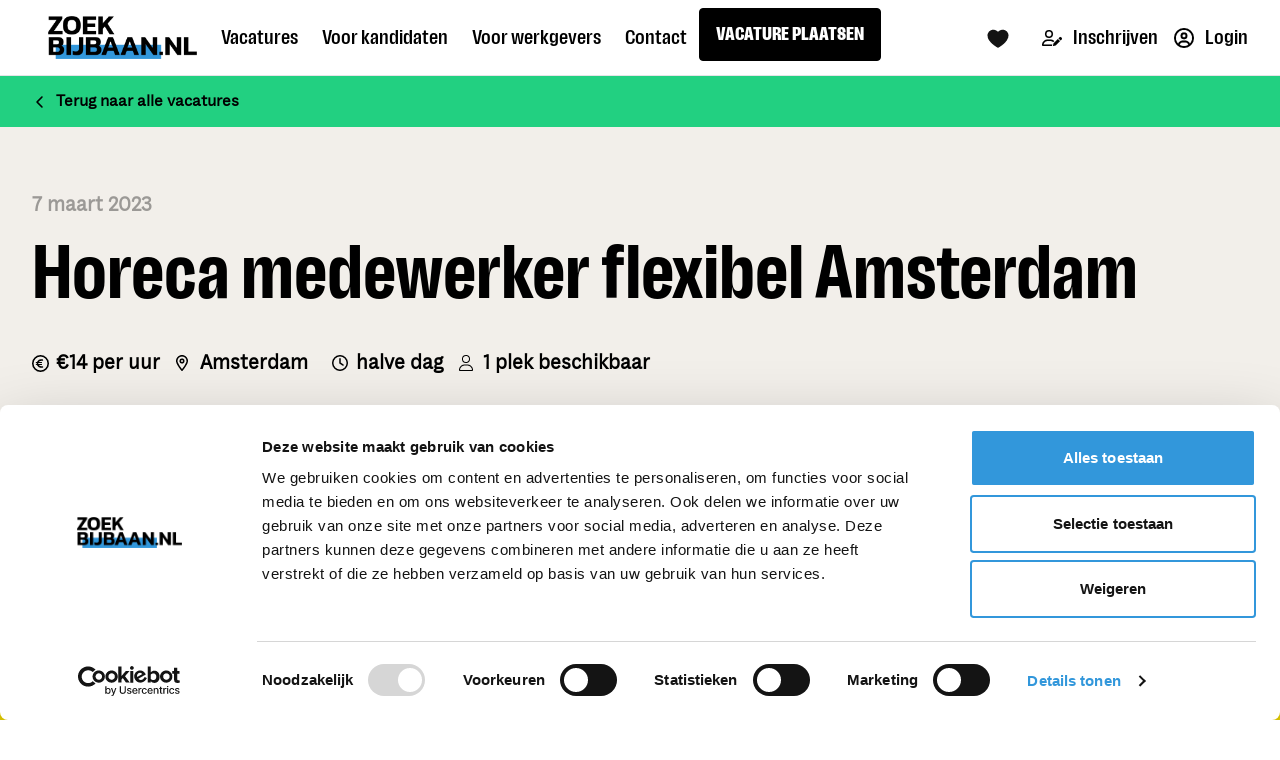

--- FILE ---
content_type: application/javascript; charset=UTF-8
request_url: https://www.zoekbijbaan.nl/_nuxt/944359d.js
body_size: 3985
content:
(window.webpackJsonp=window.webpackJsonp||[]).push([[11],{852:function(t,e,n){"use strict";n.r(e);var r=n(107),o=n(48),c=(n(116),n(8),n(9),n(41),n(305),n(45),n(46),n(34),n(39),n(100),n(27),n(11),n(21),n(44),n(5),n(13),n(211)),l=n(113),d={components:{AlgoliaFacetFilter:n(130).a,AlgoliaPagination:l.a,JobOpening:c.a},props:{disjunctiveFacetsRefinements:{type:Object},location:{},searchInput:{type:String},radius:{type:Number,default:5},title:{type:String,default:""},description:{type:String,default:""}},data:function(){return{openFilters:!0,items:[],filters:[["function_title","Functie","name:asc",1],["employment_type","Dienstverband","count:desc",2],["branche","Branche","name:asc",3],["education_level","Opleidingsniveau","count:desc",4]],attributesToRetrieve:["*","-applications","-team.application_rate","-hired_applicants","-new_applications","-application_starts","-views"],disjunctiveFacets:["branche","education_level","employment_type","function_title","team.name","internship_type"],filterParams:"zoekbijbaan_start_date < "+(new Date).getTime()/1e3+" AND (zoekbijbaan_end_date > "+(new Date).getTime()/1e3+" OR zoekbijbaan_end_date = 0) AND deleted_at < 1 AND status:Gepubliceerd"}},computed:{filtersOrdered:function(){return this.$forceUpdate(),this.filters.sort((function(a,b){return a[3]-b[3]}))}}},h=n(0),f=Object(h.a)(d,(function(){var t=this,e=t.$createElement,n=t._self._c||e;return n("div",[n("ais-configure",t._b({attrs:{aroundRadius:t.location?1e3*parseInt(t.radius):"all",query:t.searchInput?t.searchInput:"",aroundLatLng:t.location?t.location.lat+","+t.location.lng:"",disjunctiveFacetsRefinements:t.disjunctiveFacetsRefinements,attributesToRetrieve:t.attributesToRetrieve,hitsPerPage:10,filters:t.filterParams,disjunctiveFacets:t.disjunctiveFacets}},"ais-configure",{aroundLatLngViaIP:!t.location},!1)),t._v(" "),n("div",{staticClass:"container mx-auto space-y-3 px-5 md:px-0 pb-5"},[n("div",{staticClass:"w-full mx-auto space-y-5"},[n("h1",{staticClass:"text-2xl md:text-4xl font-black"},[t._v("\n        "+t._s(t.title)+"\n      ")]),t._v(" "),t.description?n("div",{domProps:{innerHTML:t._s(t.description)}}):t._e()]),t._v(" "),n("div",{staticClass:"flex items-center justify-center mt-5"},[n("ais-current-refinements",{scopedSlots:t._u([{key:"default",fn:function(e){var r=e.items,o=e.createURL;return r?n("ul",{},t._l(r,(function(e){return n("li",{key:e.attribute,staticClass:"inline-block"},[n("ul",t._l(e.refinements,(function(r){return n("li",{key:[r.attribute,r.type,r.value,r.operator].join(":"),staticClass:"inline-block my-1"},[n("a",{staticClass:"bg-gray-200 text-gray-900 text-sm py-1 px-3 rounded-full mr-2 hover:bg-gray-900 hover:text-gray-200 flex items-center justify-between",attrs:{href:o(r)},on:{click:function(t){return t.preventDefault(),e.refine(r)}}},[n("span",[t._v(t._s(r.label))]),t._v(" "),n("span",{staticClass:"text-red-600 ml-2 stroke-current"},[n("svg",{staticClass:"w-4 h-4",attrs:{fill:"none",stroke:"currentColor",viewBox:"0 0 24 24",xmlns:"http://www.w3.org/2000/svg"}},[n("path",{attrs:{"stroke-linecap":"round","stroke-linejoin":"round","stroke-width":"2",d:"M6 18L18 6M6 6l12 12"}})])])])])})),0)])})),0):t._e()}}],null,!0)})],1),t._v(" "),n("div",{staticClass:"md:flex justify-between md:space-x-5 my-5 bg-white rounded p-5"},[n("div",{staticClass:"md:hidden text-center bg-gray-100 px-4 py-2 rounded text-gray-800 mx-5",on:{click:function(e){t.openFilters=!t.openFilters}}},[t.openFilters?t._e():n("span",{staticClass:"flex justify-between items-center"},[n("div",[t._v("Open filters")]),n("svg",{staticClass:"w-6 h-6",attrs:{fill:"none",stroke:"currentColor",viewBox:"0 0 24 24",xmlns:"http://www.w3.org/2000/svg"}},[n("path",{attrs:{"stroke-linecap":"round","stroke-linejoin":"round","stroke-width":"2",d:"M3 4a1 1 0 011-1h16a1 1 0 011 1v2.586a1 1 0 01-.293.707l-6.414 6.414a1 1 0 00-.293.707V17l-4 4v-6.586a1 1 0 00-.293-.707L3.293 7.293A1 1 0 013 6.586V4z"}})])]),t._v(" "),t.openFilters?n("span",{staticClass:"flex justify-between items-center"},[n("div",[t._v("Sluit filters")]),n("svg",{staticClass:"w-6 h-6",attrs:{fill:"none",stroke:"currentColor",viewBox:"0 0 24 24",xmlns:"http://www.w3.org/2000/svg"}},[n("path",{attrs:{"stroke-linecap":"round","stroke-linejoin":"round","stroke-width":"2",d:"M6 18L18 6M6 6l12 12"}})])]):t._e()]),t._v(" "),n("div",{staticClass:"w-full md:w-1/5 pt-6 px-5 md:px-0 transition-all duration-200 ease-in-out",class:[t.openFilters?"max-h-full":"max-h-0 md:max-h-full overflow-hidden"]},t._l(t.filtersOrdered,(function(filter,e){return n("div",{key:e},[n("AlgoliaFacetFilter",{attrs:{attribute:filter[0],filters:t.filters}})],1)})),0),t._v(" "),n("div",{staticClass:"w-full md:w-4/5 space-y-5 px-5 md:px-0"},[n("ais-stats",{scopedSlots:t._u([{key:"default",fn:function(e){var r=e.nbHits;return n("h1",{},[t._v("\n            Vacatures ("+t._s(r)+")\n          ")])}}])}),t._v(" "),n("AlgoliaPagination"),t._v(" "),n("ais-hits",{scopedSlots:t._u([{key:"default",fn:function(e){var r=e.items;return n("div",{staticClass:"space-y-5"},[t._l(r,(function(t,e){return[n("JobOpening",{key:"jobOpening_"+e,attrs:{item:t}})]})),t._v(" "),0===r.length?n("p",[t._v("\n              Er zijn helaas geen resultaten!\n            ")]):t._e()],2)}}])}),t._v(" "),n("AlgoliaPagination")],1)])])],1)}),[],!1,null,null,null).exports,m=n(89),v=n.n(m)()("95KHXXB331","5fd6cddc17cd0ccadc4e2faad724b8c2"),_={components:{LandingFilterJobOpenings:f},props:["content"],data:function(){return{searchClient:v,index:"job_openings"}},computed:{searchInput:function(){return this.content.search},location:function(){return this.content.lat&&this.content.lng?{lat:this.content.lat,lng:this.content.lng}:""},radius:function(){return this.content.radius?this.content.radius:5},disjunctiveFacetsRefinements:function(){var t={};return this.content.facets.forEach((function(e){t[e.facet]=[]})),this.content.facets.forEach((function(e){t[e.facet].push(e.pivot.value)})),t}},methods:{getText:function(){return this.content.search_location?"Ben je op zoek naar bijbanen in "+this.content.search_location+"? Dan zit je goed op www.zoekbijbaan.nl! Veel aanbod in fulltime, parttime, weekendwerk en meer.":""}},head:function(){var head={meta:[]};if(this.content.meta_title){head.title=this.content.meta_title;var t=[{property:"og:title",content:this.content.meta_title,hid:"og:title"}];head.meta=[].concat(Object(r.a)(head.meta),t)}if(this.content.description){var e=[{property:"description",content:this.content.description,hid:"description"},{property:"og:description",content:this.content.description,hid:"og:description"}];head.meta=[].concat(Object(r.a)(head.meta),e)}return head}},y=Object(h.a)(_,(function(){var t=this,e=t.$createElement,n=t._self._c||e;return n("div",[n("ais-instant-search",{attrs:{"index-name":t.index,"search-client":t.searchClient,future:{preserveSharedStateOnUnmount:!0}}},[n("LandingFilterJobOpenings",{attrs:{"disjunctive-facets-refinements":t.disjunctiveFacetsRefinements,location:t.location,radius:t.radius,"search-input":t.searchInput,title:t.content.title,description:t.content.description?t.content.description:t.getText()}})],1)],1)}),[],!1,null,null,null).exports,x=n(111),w={components:{Landingspage:y},asyncData:function(t){return Object(o.a)(regeneratorRuntime.mark((function e(){var n,r,o,c,l,d,h,path,f,m,v,_,y,data,w,k,j,C;return regeneratorRuntime.wrap((function(e){for(;;)switch(e.prev=e.next){case 0:if(n=t.app,r=t.error,o=t.route,c=t.query,l=t.isDev,d=t.$storyapi,t.$sentry,t.store,h=t.redirect,path="/"===o.path?"home":o.params.pathMatch,f=0!==Object.keys(c).length,m=f||l?"draft":"published",!/^\/vacatures\/(\d+|\d+-[a-z0-9-]+)\/?(\?.*)?$/i.test(o.fullPath)){e.next=9;break}return e.next=8,d.get("cdn/spaces/me",{}).then((function(t){return d.get("cdn/stories/vacatures/jobdetail",{cv:t.data.space.version,version:m}).then((function(t){return t.data}))}));case 8:return e.abrupt("return",e.sent);case 9:if(!/^\/vacatures\/publications-[0-9A-Za-z-]+(?:\?.*)?$/i.test(o.fullPath)){e.next=23;break}return v=o.params.slug,_=n.apolloProvider.defaultClient,e.next=15,_.query({fetchPolicy:"no-cache",query:x.b,variables:{id:v}});case 15:if(y=e.sent,!((data=y.data)&&data.platform_job_openings_by_external_id&&data.platform_job_openings_by_external_id.slug)){e.next=22;break}w=data.platform_job_openings_by_external_id.slug,h("/vacatures/".concat(w)),e.next=23;break;case 22:return e.abrupt("return",r({statusCode:404,message:"Pagina niet gevonden"}));case 23:if(!/^\/vacatures\/[a-zA-Z-]+$/i.test(o.path)){e.next=28;break}return e.next=27,d.get("cdn/spaces/me",{}).then((function(t){return d.get("cdn/stories/"+o.path,{cv:t.data.space.version,version:m}).then((function(t){return t.data}))})).catch((function(t){r({statusCode:404,message:"Pagina niet gevonden"})}));case 27:return e.abrupt("return",e.sent);case 28:if(!/^(bijbaan|stageplaats|vakantiewerk|starterfuncties)\/[^/]+\/([^/]+)$/i.test(o.params.pathMatch)){e.next=34;break}return k=o.params.pathMatch.replace(/\/[^/]+$/,""),e.next=33,d.get("cdn/spaces/me",{}).then((function(t){return d.get("cdn/stories/"+k,{cv:t.data.space.version,version:m}).then((function(t){return t.data}))})).catch((function(t){var e=o.params.pathMatch.match(/^(bijbaan|stageplaats|vakantiewerk|starterfuncties)/);return d.get("cdn/spaces/me",{}).then((function(t){return d.get("cdn/stories/"+e[0],{cv:t.data.space.version,version:m}).then((function(t){return t.data}))}))}));case 33:return e.abrupt("return",e.sent);case 34:if(!o.params.pathMatch.slice(0,10).includes("vacatures-")){e.next=42;break}return j=n.apolloProvider.defaultClient,C=o.params.pathMatch.replace("vacatures-",""),e.next=39,j.query({query:x.d,variables:{keyword:C}}).then((function(t){var data=t.data;if(data.landingspage)return data;r({statusCode:404,message:"Pagina niet gevonden"})})).catch((function(){r({statusCode:404,message:"Pagina niet gevonden"})}));case 39:return e.abrupt("return",e.sent);case 42:return e.next=44,d.get("cdn/spaces/me",{}).then((function(t){return d.get("cdn/stories/"+path,{cv:t.data.space.version,version:m}).then((function(t){return t.data})).catch((function(t){return d.get("cdn/stories/",{starts_with:"redirects/"}).then((function(t){var e=o.params.pathMatch.split("/")[0],n=t.data.stories.find((function(t){return t.content.wildcard})),c=void 0!==n&&n.slug.includes(e)?"/"+e:o.fullPath,l=t.data.stories.find((function(t){return t.full_slug==="redirects"+c}));if(l){var d="";d="story"===l.content.new_url.linktype?"/"+l.content.new_url.cached_url:l.content.new_url.cached_url,void 0!==n&&(d+=o.fullPath.replace("/"+e,"")),h(parseInt(l.content.type),d)}else r({statusCode:404,message:"Pagina niet gevonden"})})).catch((function(){r({statusCode:404,message:"Pagina niet gevonden"})}))}))}));case 44:return e.abrupt("return",e.sent);case 45:case"end":return e.stop()}}),e)})))()},data:function(){return{story:{content:{}},landingspage:null}},mounted:function(){var t=this;this.$storybridge.on(["input","published","change"],(function(e){"input"===e.action?(e.story.id===t.story.id&&(t.story.content=e.story.content),"global"===e.story.slug&&t.$store.dispatch("setEventGlobal",e.story.content)):e.slugChanged||t.$router.push({path:t.$route.path,force:!0})}))},head:function(){var head={meta:[]};if(this.story.content.meta_title&&""!==this.story.content.meta_title||this.story.content.meta_description&&""!==this.story.content.meta_description){if(this.story.content.meta_title){head.title=this.story.content.meta_title;var t=[{property:"og:title",content:this.story.content.meta_title,hid:"og:title"}];head.meta=[].concat(Object(r.a)(head.meta),t)}if(this.story.content.meta_description){var e=[{name:"description",content:this.story.content.meta_description,hid:"description"},{property:"og:description",content:this.story.content.meta_description,hid:"og:description"}];head.meta=[].concat(Object(r.a)(head.meta),e)}}else if(this.story.content.seo){if(this.story.content.seo.title){head.title=this.story.content.seo.title;var n=[{property:"og:title",content:this.story.content.seo.title,hid:"og:title"}];head.meta=[].concat(Object(r.a)(head.meta),n)}if(this.story.content.seo.description){var o=[{name:"description",content:this.story.content.seo.description,hid:"description"},{property:"og:description",content:this.story.content.seo.description,hid:"og:description"}];head.meta=[].concat(Object(r.a)(head.meta),o)}if(this.story.content.seo.og_image){var c=[{property:"og:image",content:this.story.content.seo.og_image,hid:"og:image"},{property:"og:image:url",content:this.story.content.seo.og_image,hid:"og:image:url"}];head.meta=[].concat(Object(r.a)(head.meta),c)}}return head},fetchOnServer:!0},k=Object(h.a)(w,(function(){var t=this,e=t.$createElement,n=t._self._c||e;return n("div",[t.landingspage?n("Landingspage",{attrs:{content:t.landingspage}}):t._e(),t._v(" "),t.story.content.component?n(t._f("format")(t.story.content.component),{key:t.story.content._uid,tag:"component",attrs:{blok:t.story.content}}):t._e()],1)}),[],!1,null,null,null);e.default=k.exports}}]);